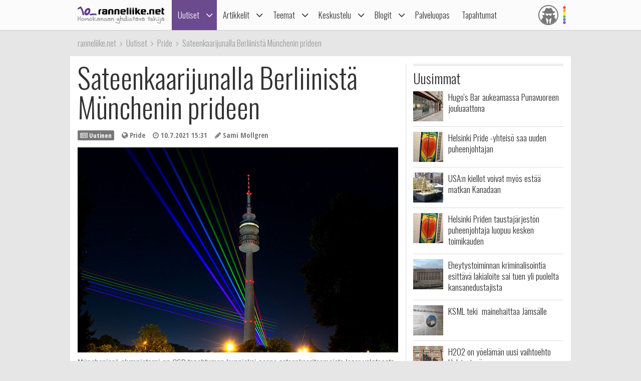

--- FILE ---
content_type: text/html; charset=utf-8
request_url: https://www.google.com/recaptcha/api2/aframe
body_size: 248
content:
<!DOCTYPE HTML><html><head><meta http-equiv="content-type" content="text/html; charset=UTF-8"></head><body><script nonce="di7D89vM32uZUAi344ipyQ">/** Anti-fraud and anti-abuse applications only. See google.com/recaptcha */ try{var clients={'sodar':'https://pagead2.googlesyndication.com/pagead/sodar?'};window.addEventListener("message",function(a){try{if(a.source===window.parent){var b=JSON.parse(a.data);var c=clients[b['id']];if(c){var d=document.createElement('img');d.src=c+b['params']+'&rc='+(localStorage.getItem("rc::a")?sessionStorage.getItem("rc::b"):"");window.document.body.appendChild(d);sessionStorage.setItem("rc::e",parseInt(sessionStorage.getItem("rc::e")||0)+1);localStorage.setItem("rc::h",'1768743927846');}}}catch(b){}});window.parent.postMessage("_grecaptcha_ready", "*");}catch(b){}</script></body></html>